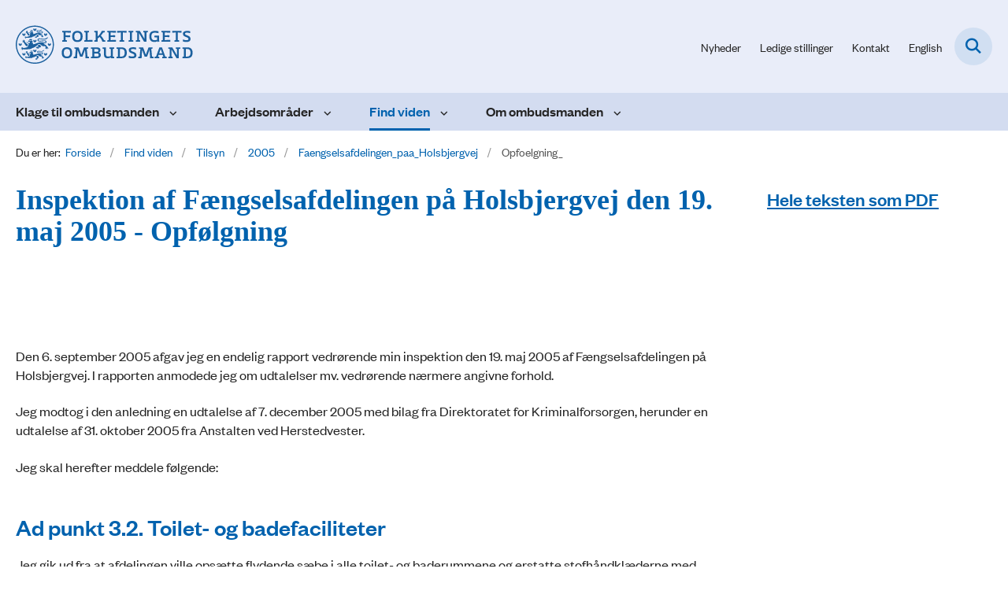

--- FILE ---
content_type: text/html; charset=utf-8
request_url: https://www.ombudsmanden.dk/find-viden/tilsyn/2005/faengselsafdelingen_paa_holsbjergvej/opfoelgning_
body_size: 10719
content:

<!DOCTYPE html>
<html lang="da">
<head id="Head1"><title>
Inspektion af Fængselsafdelingen på Holsbjergvej den 19. maj 2005 - Opfølgning | Folketingets Ombudsmand
</title><meta charset="utf-8" /><meta name="viewport" content="width=device-width, initial-scale=1.0" /><meta http-equiv="X-UA-Compatible" content="IE=edge" /><meta name="documentReference" content="15545">
<meta name="description" content="Den 6. september 2005 afgav jeg en endelig rapport vedrørende min inspektion den 19. maj 2005 af Fængselsafdelingen på Holsbjergvej. I...">
<meta property="og:title" content="Inspektion af Fængselsafdelingen på Holsbjergvej den 19. maj 2005 - Opfølgning">
<meta property="twitter:title" content="Inspektion af Fængselsafdelingen på Holsbjergvej den 19. maj 2005 - Opfølgning">
<meta property="og:description" content="Den 6. september 2005 afgav jeg en endelig rapport vedrørende min inspektion den 19. maj 2005 af Fængselsafdelingen på Holsbjergvej. I...">
<meta property="twitter:description" content="Den 6. september 2005 afgav jeg en endelig rapport vedrørende min inspektion den 19. maj 2005 af Fængselsafdelingen på Holsbjergvej. I...">
<meta property="og:image" content="https://www.ombudsmanden.dk/Media/638258879308734821/favicon.png?width=1200&height=630&format=png&mode=crop">
<meta property="og:image:width" content="1200">
<meta property="og:image:height" content="630">
<meta property="twitter:image" content="https://www.ombudsmanden.dk/Media/638258879308734821/favicon.png?width=1200&height=630&format=png&mode=crop">
<meta property="og:url" content="https://www.ombudsmanden.dk/find-viden/tilsyn/2005/faengselsafdelingen_paa_holsbjergvej/opfoelgning_">
<meta property="twitter:card" content="summary">
<link href="/Assets/GoBasic/Plugins/Release/h01.gobasic.plugins.css?t=040920251512" rel="stylesheet">
<link href="/Themes/OMB/Release/h03.theme.min.css?t=040920251512" rel="stylesheet">
<script type="text/javascript" src="/Assets/GoBasic/Plugins/Release/h01.gobasic.plugins.min.js?t=040920251512"></script>
<style type="text/css">.logo img{ max-width: 225px;}@media (max-width: 1023px){.logo img{ max-width: 185px;}}</style><link rel="shortcut icon" href="/Media/638258879308734821/favicon.png" /><link rel="icon" sizes="32x32" type="image/png" href="/Media/638258879308734821/favicon.png?width=32&amp;height=32" /><link rel="icon" sizes="16x16" type="image/png" href="/Media/638258879308734821/favicon.png?width=16&amp;height=16" /><link rel="icon" sizes="128x128" type="image/png" href="/Media/638258879308734821/favicon.png?width=128&amp;height=128" /><link rel="icon" sizes="196x196" type="image/png" href="/Media/638258879308734821/favicon.png?width=196&amp;height=196" /><link rel="apple-touch-icon" sizes="180x180" href="/Media/638258879308734821/favicon.png?width=180&amp;height=180" /><link rel="apple-touch-icon" sizes="152x152" href="/Media/638258879308734821/favicon.png?width=152&amp;height=152" /><link rel="apple-touch-icon" sizes="167x167" href="/Media/638258879308734821/favicon.png?width=167&amp;height=167" /><link rel="canonical" href="https://www.ombudsmanden.dk/find-viden/tilsyn/2005/faengselsafdelingen_paa_holsbjergvej/opfoelgning_" />
    <script >
        var application = {};
        application.script = {
            scripts: [],
            register: function (name, config, id) {
                this.scripts.push({
                    name: name,
                    scope: {
                        config: config,
                        element: $('#' + id)
                    }
                });
            }
        }
    </script>
</head>
<body id="body" class="wide-page-with-right-column">
    <form method="post" action="./opfoelgning_" id="form1">
<div class="aspNetHidden">
<input type="hidden" name="__VIEWSTATE" id="__VIEWSTATE" value="yKL7i3E4IJPmrHSwBp3Utzjdm4dz7on8NlJA8DvtjsyZGb4yT2xEMy3gCuHWyQ0qVQzp1T7EOm7jloEidN+u/g==" />
</div>

<div class="aspNetHidden">

	<input type="hidden" name="__VIEWSTATEGENERATOR" id="__VIEWSTATEGENERATOR" value="9D456832" />
</div>

        <input type="hidden" value=""
            name="devicePixelRatio" id="devicePixelRatio" />
        <script >
            $(document).ready(function () {
                $("#devicePixelRatio").val(window.devicePixelRatio);
            });
        </script>
        <div id="wrapper" class="wrapper">
	
        

        <header class="header">
            <a id="skip" href="#content-main">Spring hovednavigationen over</a>
            
            <div class="header-container">
                
                <div class="logo">
                    <div>
                        <a aria-label="Gå til forsiden af Folketingets Ombudsmand" href="/"><img src="/Media/638194082323912445/logo-slim.svg" data-decorative="true" alt="" class="svg" /></a>
                    </div>
                </div>
                
                        <div class="services">
<div class="service-menu">

                    
                        <nav id="services_ctl01_serviceMenu_ctrl" aria-label="Service Menu" class="service">
<div>
<ul>
<li class="service-link collapsed"><a href="/find-viden/nyheder" data-id="6913"><span>Nyheder</span></a><a tabindex="0" role="button" aria-label="Fold underpunkter ud" class="toggler"></a></li><li class="service-link"><a href="/om-ombudsmanden/job-hos-ombudsmanden/ledige-stillinger" data-id="18007"><span>Ledige stillinger</span></a></li><li class="service-link collapsed"><a href="/om-ombudsmanden/kontakt" data-id="7817"><span>Kontakt</span></a><a tabindex="0" role="button" aria-label="Fold underpunkter ud" class="toggler"></a></li><li class="service-link collapsed"><a href="https://www.en.ombudsmanden.dk/" data-id="7849"><span>English</span></a><a tabindex="0" role="button" aria-label="Fold underpunkter ud" class="toggler"></a></li>
</ul>
</div>
</nav>
                        <div data-collapse="true" id="services_ctl01_siteSearchInput_ctrl" class="site-search ui-front collapse collapsed">
<input type="text" placeholder="Søg" aria-label="Søg" class="search-query" />
<button type="submit" aria-label="Fold søgefelt ud" class="btn btn-default"><span aria-hidden="true">Submit</span></button>
</div>
                        <nav aria-label="Mobil Menu" class="mobile tree-nav">
<div class="nav-toggle">
<a href="#mobile-menu" aria-expanded="false" aria-label="Åben hovednavigationen" class="dropdown-toggle no-smoothscroll"><span aria-hidden="true" class="title">menu</span><span class="button"></span></a>
</div><div id="mobile-menu" class="dropdown">
<ul>
<li class="collapsed"><a href="/klage-til-ombudsmanden" data-id="7581"><span>Klage til ombudsmanden</span></a><a tabindex="0" role="button" aria-label="Fold underpunkter ud" class="toggler"></a></li><li class="collapsed"><a href="/arbejdsomraader" data-id="7818"><span>Arbejdsomr&#229;der</span></a><a tabindex="0" role="button" aria-label="Fold underpunkter ud" class="toggler"></a></li><li class="active expanded"><a href="/find-viden" data-id="7582" aria-current="true"><span>Find viden</span></a><a tabindex="0" role="button" aria-label="Fold underpunkter ud" aria-expanded="true" class="toggler"></a><ul>
<li class="collapsed"><a href="/find-viden/nyheder" data-id="6913"><span>Nyheder</span></a><a tabindex="0" role="button" aria-label="Fold underpunkter ud" class="toggler"></a></li><li class="collapsed"><a href="/find-viden/udtalelser" data-id="7827"><span>Udtalelser</span></a><a tabindex="0" role="button" aria-label="Fold underpunkter ud" class="toggler"></a></li><li class="collapsed"><a href="/find-viden/myndighedsguiden" data-id="8180"><span>Myndighedsguiden</span></a><a tabindex="0" role="button" aria-label="Fold underpunkter ud" class="toggler"></a></li><li class="active expanded"><a href="/find-viden/tilsyn" data-id="17977" aria-current="true"><span>Tilsyn</span></a><a tabindex="0" role="button" aria-label="Fold underpunkter ud" aria-expanded="true" class="toggler"></a><ul>
<li class="collapsed"><a href="/find-viden/tilsyn/2025" data-id="55265"><span>2025</span></a><a tabindex="0" role="button" aria-label="Fold underpunkter ud" class="toggler"></a></li><li class="collapsed"><a href="/find-viden/tilsyn/2024" data-id="54715"><span>2024</span></a><a tabindex="0" role="button" aria-label="Fold underpunkter ud" class="toggler"></a></li><li class="collapsed"><a href="/find-viden/tilsyn/2023" data-id="17978"><span>2023</span></a><a tabindex="0" role="button" aria-label="Fold underpunkter ud" class="toggler"></a></li><li class="collapsed"><a href="/find-viden/tilsyn/2022" data-id="17979"><span>2022</span></a><a tabindex="0" role="button" aria-label="Fold underpunkter ud" class="toggler"></a></li><li class="collapsed"><a href="/find-viden/tilsyn/2021" data-id="17980"><span>2021</span></a><a tabindex="0" role="button" aria-label="Fold underpunkter ud" class="toggler"></a></li><li class="collapsed"><a href="/find-viden/tilsyn/2020" data-id="17981"><span>2020</span></a><a tabindex="0" role="button" aria-label="Fold underpunkter ud" class="toggler"></a></li><li class="collapsed"><a href="/find-viden/tilsyn/2019" data-id="17982"><span>2019</span></a><a tabindex="0" role="button" aria-label="Fold underpunkter ud" class="toggler"></a></li><li class="collapsed"><a href="/find-viden/tilsyn/2018" data-id="17983"><span>2018</span></a><a tabindex="0" role="button" aria-label="Fold underpunkter ud" class="toggler"></a></li><li class="collapsed"><a href="/find-viden/tilsyn/2017" data-id="17984"><span>2017</span></a><a tabindex="0" role="button" aria-label="Fold underpunkter ud" class="toggler"></a></li><li class="collapsed"><a href="/find-viden/tilsyn/2016" data-id="17985"><span>2016</span></a><a tabindex="0" role="button" aria-label="Fold underpunkter ud" class="toggler"></a></li><li class="collapsed"><a href="/find-viden/tilsyn/2015" data-id="17986"><span>2015</span></a><a tabindex="0" role="button" aria-label="Fold underpunkter ud" class="toggler"></a></li><li class="collapsed"><a href="/find-viden/tilsyn/2014" data-id="17987"><span>2014</span></a><a tabindex="0" role="button" aria-label="Fold underpunkter ud" class="toggler"></a></li><li class="collapsed"><a href="/find-viden/tilsyn/2013" data-id="17988"><span>2013</span></a><a tabindex="0" role="button" aria-label="Fold underpunkter ud" class="toggler"></a></li><li class="collapsed"><a href="/find-viden/tilsyn/2012" data-id="17989"><span>2012</span></a><a tabindex="0" role="button" aria-label="Fold underpunkter ud" class="toggler"></a></li><li class="collapsed"><a href="/find-viden/tilsyn/2011" data-id="17990"><span>2011</span></a><a tabindex="0" role="button" aria-label="Fold underpunkter ud" class="toggler"></a></li><li class="collapsed"><a href="/find-viden/tilsyn/2010" data-id="17991"><span>2010</span></a><a tabindex="0" role="button" aria-label="Fold underpunkter ud" class="toggler"></a></li><li class="collapsed"><a href="/find-viden/tilsyn/2009" data-id="17992"><span>2009</span></a><a tabindex="0" role="button" aria-label="Fold underpunkter ud" class="toggler"></a></li><li class="collapsed"><a href="/find-viden/tilsyn/2008" data-id="17993"><span>2008</span></a><a tabindex="0" role="button" aria-label="Fold underpunkter ud" class="toggler"></a></li><li class="collapsed"><a href="/find-viden/tilsyn/2007" data-id="17994"><span>2007</span></a><a tabindex="0" role="button" aria-label="Fold underpunkter ud" class="toggler"></a></li><li class="collapsed"><a href="/find-viden/tilsyn/2006" data-id="17995"><span>2006</span></a><a tabindex="0" role="button" aria-label="Fold underpunkter ud" class="toggler"></a></li><li class="active expanded"><a href="/find-viden/tilsyn/2005" data-id="17996" aria-current="true"><span>2005</span></a><a tabindex="0" role="button" aria-label="Fold underpunkter ud" aria-expanded="true" class="toggler"></a><ul>
<li class="collapsed"><a href="/find-viden/tilsyn/2005/anstalten_ved_herstedvester" data-id="14433"><span>Anstalten_ved_Herstedvester</span></a><a tabindex="0" role="button" aria-label="Fold underpunkter ud" class="toggler"></a></li><li class="collapsed"><a href="/find-viden/tilsyn/2005/arrestafdelingen_i_nyborg" data-id="14446"><span>Arrestafdelingen_i_Nyborg</span></a><a tabindex="0" role="button" aria-label="Fold underpunkter ud" class="toggler"></a></li><li class="collapsed"><a href="/find-viden/tilsyn/2005/bakkegaarden" data-id="14492"><span>Bakkegaarden</span></a><a tabindex="0" role="button" aria-label="Fold underpunkter ud" class="toggler"></a></li><li class="collapsed"><a href="/find-viden/tilsyn/2005/boerne-_og_ungdomspsykiatrisk_hospital_i_aarhus" data-id="14503"><span>Boerne-_og_Ungdomspsykiatrisk_Hospital_i_AArhus</span></a><a tabindex="0" role="button" aria-label="Fold underpunkter ud" class="toggler"></a></li><li class="collapsed"><a href="/find-viden/tilsyn/2005/bosted-frb" data-id="14509"><span>bosted-frb</span></a><a tabindex="0" role="button" aria-label="Fold underpunkter ud" class="toggler"></a></li><li class="collapsed"><a href="/find-viden/tilsyn/2005/detention-station-amager" data-id="14531"><span>detention-station-amager</span></a><a tabindex="0" role="button" aria-label="Fold underpunkter ud" class="toggler"></a></li><li class="collapsed"><a href="/find-viden/tilsyn/2005/odense" data-id="14580"><span>Odense</span></a><a tabindex="0" role="button" aria-label="Fold underpunkter ud" class="toggler"></a></li><li class="collapsed"><a href="/find-viden/tilsyn/2005/pensionen-kastanienborg" data-id="14592"><span>Pensionen-kastanienborg</span></a><a tabindex="0" role="button" aria-label="Fold underpunkter ud" class="toggler"></a></li><li class="collapsed"><a href="/find-viden/tilsyn/2005/psykiatrisk_hospital_i_aarhus" data-id="14623"><span>Psykiatrisk_Hospital_i_AArhus</span></a><a tabindex="0" role="button" aria-label="Fold underpunkter ud" class="toggler"></a></li><li class="collapsed"><a href="/find-viden/tilsyn/2005/raadhuset_i_esbjerg" data-id="14631"><span>Raadhuset_i_Esbjerg</span></a><a tabindex="0" role="button" aria-label="Fold underpunkter ud" class="toggler"></a></li><li class="collapsed"><a href="/find-viden/tilsyn/2005/roskilde_amtssygehus_fjorden" data-id="14649"><span>Roskilde_Amtssygehus_Fjorden</span></a><a tabindex="0" role="button" aria-label="Fold underpunkter ud" class="toggler"></a></li><li class="collapsed"><a href="/find-viden/tilsyn/2005/detentionen_i_nyborg" data-id="14672"><span>Detentionen_i_Nyborg</span></a><a tabindex="0" role="button" aria-label="Fold underpunkter ud" class="toggler"></a></li><li class="collapsed"><a href="/find-viden/tilsyn/2005/detentionen_i_odense" data-id="14674"><span>Detentionen_i_Odense</span></a><a tabindex="0" role="button" aria-label="Fold underpunkter ud" class="toggler"></a></li><li class="collapsed"><a href="/find-viden/tilsyn/2005/detentionen_i_skanderborg" data-id="14679"><span>Detentionen_i_Skanderborg</span></a><a tabindex="0" role="button" aria-label="Fold underpunkter ud" class="toggler"></a></li><li class="collapsed"><a href="/find-viden/tilsyn/2005/detentionen_i_taarnby" data-id="14683"><span>Detentionen_i_Taarnby</span></a><a tabindex="0" role="button" aria-label="Fold underpunkter ud" class="toggler"></a></li><li class="collapsed"><a href="/find-viden/tilsyn/2005/detentionen_i_varde" data-id="14684"><span>Detentionen_i_Varde</span></a><a tabindex="0" role="button" aria-label="Fold underpunkter ud" class="toggler"></a></li><li class="collapsed"><a href="/find-viden/tilsyn/2005/detentionen_paa_samsoe" data-id="14688"><span>Detentionen_paa_Samsoe</span></a><a tabindex="0" role="button" aria-label="Fold underpunkter ud" class="toggler"></a></li><li class="active expanded"><a href="/find-viden/tilsyn/2005/faengselsafdelingen_paa_holsbjergvej" data-id="14789" aria-current="true"><span>Faengselsafdelingen_paa_Holsbjergvej</span></a><a tabindex="0" role="button" aria-label="Fold underpunkter ud" aria-expanded="true" class="toggler"></a><ul>
<li class="active"><a href="/find-viden/tilsyn/2005/faengselsafdelingen_paa_holsbjergvej/opfoelgning_" data-id="15545" aria-current="true"><span>Opfoelgning_</span></a></li><li><a href="/find-viden/tilsyn/2005/faengselsafdelingen_paa_holsbjergvej/opfoelgning_nr" data-id="15546"><span>Opfoelgning_nr</span></a></li>
</ul></li><li class="collapsed"><a href="/find-viden/tilsyn/2005/fiskeri-_og_soefartsmuseet_i_esbjerg" data-id="14792"><span>Fiskeri-_og_Soefartsmuseet_i_Esbjerg</span></a><a tabindex="0" role="button" aria-label="Fold underpunkter ud" class="toggler"></a></li><li><a href="/find-viden/tilsyn/2005/venterum_i_skanderborg" data-id="14854"><span>Venterum_i_Skanderborg</span></a></li><li class="collapsed"><a href="/find-viden/tilsyn/2005/solstriben" data-id="14886"><span>Solstriben</span></a><a tabindex="0" role="button" aria-label="Fold underpunkter ud" class="toggler"></a></li><li class="collapsed"><a href="/find-viden/tilsyn/2005/udlaendingeservice" data-id="15018"><span>Udlaendingeservice</span></a><a tabindex="0" role="button" aria-label="Fold underpunkter ud" class="toggler"></a></li><li class="collapsed"><a href="/find-viden/tilsyn/2005/venterum_hos_politiet_i_taarnby" data-id="15037"><span>venterum_hos_politiet_i_Taarnby</span></a><a tabindex="0" role="button" aria-label="Fold underpunkter ud" class="toggler"></a></li><li><a href="/find-viden/tilsyn/2005/venterum_i_billund_lufthavn" data-id="15038"><span>venterum_i_Billund_Lufthavn</span></a></li><li class="collapsed"><a href="/find-viden/tilsyn/2005/venterum_i_gladsaxe" data-id="15040"><span>Venterum_i_Gladsaxe</span></a><a tabindex="0" role="button" aria-label="Fold underpunkter ud" class="toggler"></a></li><li class="collapsed"><a href="/find-viden/tilsyn/2005/venterum_i_grindsted" data-id="15043"><span>Venterum_i_Grindsted</span></a><a tabindex="0" role="button" aria-label="Fold underpunkter ud" class="toggler"></a></li><li><a href="/find-viden/tilsyn/2005/venterum_i_nyborg" data-id="15049"><span>Venterum_i_Nyborg</span></a></li><li class="collapsed"><a href="/find-viden/tilsyn/2005/venterum_i_odense" data-id="15050"><span>Venterum_i_Odense</span></a><a tabindex="0" role="button" aria-label="Fold underpunkter ud" class="toggler"></a></li><li><a href="/find-viden/tilsyn/2005/venterum_i_varde" data-id="15054"><span>venterum_i_Varde</span></a></li><li><a href="/find-viden/tilsyn/2005/venterum_paa_station_amager" data-id="15059"><span>Venterum_paa_Station_Amager</span></a></li><li><a href="/find-viden/tilsyn/2005/venterum_paa_station_lufthavnen" data-id="15060"><span>Venterum_paa_Station_Lufthavnen</span></a></li>
</ul></li><li class="collapsed"><a href="/find-viden/tilsyn/2004" data-id="17997"><span>2004</span></a><a tabindex="0" role="button" aria-label="Fold underpunkter ud" class="toggler"></a></li><li class="collapsed"><a href="/find-viden/tilsyn/2003" data-id="17998"><span>2003</span></a><a tabindex="0" role="button" aria-label="Fold underpunkter ud" class="toggler"></a></li><li class="collapsed"><a href="/find-viden/tilsyn/2002" data-id="17999"><span>2002</span></a><a tabindex="0" role="button" aria-label="Fold underpunkter ud" class="toggler"></a></li><li class="collapsed"><a href="/find-viden/tilsyn/2001" data-id="18000"><span>2001</span></a><a tabindex="0" role="button" aria-label="Fold underpunkter ud" class="toggler"></a></li><li class="collapsed"><a href="/find-viden/tilsyn/2000" data-id="18001"><span>2000</span></a><a tabindex="0" role="button" aria-label="Fold underpunkter ud" class="toggler"></a></li><li class="collapsed"><a href="/find-viden/tilsyn/1999" data-id="18002"><span>1999</span></a><a tabindex="0" role="button" aria-label="Fold underpunkter ud" class="toggler"></a></li><li class="collapsed"><a href="/find-viden/tilsyn/1998" data-id="18003"><span>1998</span></a><a tabindex="0" role="button" aria-label="Fold underpunkter ud" class="toggler"></a></li><li class="collapsed"><a href="/find-viden/tilsyn/1997" data-id="18004"><span>1997</span></a><a tabindex="0" role="button" aria-label="Fold underpunkter ud" class="toggler"></a></li>
</ul></li><li class="collapsed"><a href="/find-viden/egen-drift" data-id="7831"><span>Egen drift</span></a><a tabindex="0" role="button" aria-label="Fold underpunkter ud" class="toggler"></a></li><li class="collapsed"><a href="/find-viden/beretninger-og-andre-publikationer" data-id="12696"><span>Beretninger og andre publikationer</span></a><a tabindex="0" role="button" aria-label="Fold underpunkter ud" class="toggler"></a></li><li class="collapsed"><a href="/find-viden/abonner-paa-nyheder" data-id="8249"><span>Abonn&#233;r p&#229; nyheder</span></a><a tabindex="0" role="button" aria-label="Fold underpunkter ud" class="toggler"></a></li><li><a href="/find-viden/alle-offentliggjorte-fob-sager-fra-1955-" data-id="55273"><span>Alle offentliggjorte FOB-sager fra 1955 - </span></a></li>
</ul></li><li class="collapsed"><a href="/om-ombudsmanden" data-id="7583"><span>Om ombudsmanden</span></a><a tabindex="0" role="button" aria-label="Fold underpunkter ud" class="toggler"></a></li>
</ul>
</div>
</nav>
                    </div></div>
                
                
    <nav aria-label="Undermenu" class="sub">
<div id="cphHeader_subMenu_ctrl">
<div class="nav-toggle">
<a href="#sub-menu" aria-expanded="false" aria-label="Åben hovednavigationen" class="dropdown-toggle no-smoothscroll"><span class="title">Undersider</span><span class="button"></span></a>
</div><ul id="sub-menu">
<li><a href="/find-viden/tilsyn/2005/anstalten_ved_herstedvester" class="direct-child">Anstalten_ved_Herstedvester</a></li><li><a href="/find-viden/tilsyn/2005/arrestafdelingen_i_nyborg" class="direct-child">Arrestafdelingen_i_Nyborg</a></li><li><a href="/find-viden/tilsyn/2005/bakkegaarden" class="direct-child">Bakkegaarden</a></li><li><a href="/find-viden/tilsyn/2005/boerne-_og_ungdomspsykiatrisk_hospital_i_aarhus" class="direct-child">Boerne-_og_Ungdomspsykiatrisk_Hospital_i_AArhus</a></li><li><a href="/find-viden/tilsyn/2005/bosted-frb" class="direct-child">bosted-frb</a></li><li><a href="/find-viden/tilsyn/2005/detention-station-amager" class="direct-child">detention-station-amager</a></li><li><a href="/find-viden/tilsyn/2005/odense" class="direct-child">Odense</a></li><li><a href="/find-viden/tilsyn/2005/pensionen-kastanienborg" class="direct-child">Pensionen-kastanienborg</a></li><li><a href="/find-viden/tilsyn/2005/psykiatrisk_hospital_i_aarhus" class="direct-child">Psykiatrisk_Hospital_i_AArhus</a></li><li><a href="/find-viden/tilsyn/2005/raadhuset_i_esbjerg" class="direct-child">Raadhuset_i_Esbjerg</a></li><li><a href="/find-viden/tilsyn/2005/roskilde_amtssygehus_fjorden" class="direct-child">Roskilde_Amtssygehus_Fjorden</a></li><li><a href="/find-viden/tilsyn/2005/detentionen_i_nyborg" class="direct-child">Detentionen_i_Nyborg</a></li><li><a href="/find-viden/tilsyn/2005/detentionen_i_odense" class="direct-child">Detentionen_i_Odense</a></li><li><a href="/find-viden/tilsyn/2005/detentionen_i_skanderborg" class="direct-child">Detentionen_i_Skanderborg</a></li><li><a href="/find-viden/tilsyn/2005/detentionen_i_taarnby" class="direct-child">Detentionen_i_Taarnby</a></li><li><a href="/find-viden/tilsyn/2005/detentionen_i_varde" class="direct-child">Detentionen_i_Varde</a></li><li><a href="/find-viden/tilsyn/2005/detentionen_paa_samsoe" class="direct-child">Detentionen_paa_Samsoe</a></li><li class="active"><a href="/find-viden/tilsyn/2005/faengselsafdelingen_paa_holsbjergvej" class="direct-child">Faengselsafdelingen_paa_Holsbjergvej</a></li><li><a href="/find-viden/tilsyn/2005/fiskeri-_og_soefartsmuseet_i_esbjerg" class="direct-child">Fiskeri-_og_Soefartsmuseet_i_Esbjerg</a></li><li><a href="/find-viden/tilsyn/2005/venterum_i_skanderborg" class="direct-child">Venterum_i_Skanderborg</a></li><li><a href="/find-viden/tilsyn/2005/solstriben" class="direct-child">Solstriben</a></li><li><a href="/find-viden/tilsyn/2005/udlaendingeservice" class="direct-child">Udlaendingeservice</a></li><li><a href="/find-viden/tilsyn/2005/venterum_hos_politiet_i_taarnby" class="direct-child">venterum_hos_politiet_i_Taarnby</a></li><li><a href="/find-viden/tilsyn/2005/venterum_i_billund_lufthavn" class="direct-child">venterum_i_Billund_Lufthavn</a></li><li><a href="/find-viden/tilsyn/2005/venterum_i_gladsaxe" class="direct-child">Venterum_i_Gladsaxe</a></li><li><a href="/find-viden/tilsyn/2005/venterum_i_grindsted" class="direct-child">Venterum_i_Grindsted</a></li><li><a href="/find-viden/tilsyn/2005/venterum_i_nyborg" class="direct-child">Venterum_i_Nyborg</a></li><li><a href="/find-viden/tilsyn/2005/venterum_i_odense" class="direct-child">Venterum_i_Odense</a></li><li><a href="/find-viden/tilsyn/2005/venterum_i_varde" class="direct-child">venterum_i_Varde</a></li><li><a href="/find-viden/tilsyn/2005/venterum_paa_station_amager" class="direct-child">Venterum_paa_Station_Amager</a></li><li><a href="/find-viden/tilsyn/2005/venterum_paa_station_lufthavnen" class="direct-child">Venterum_paa_Station_Lufthavnen</a></li>
</ul>
</div>
</nav>

            </div>
            <nav aria-label="Hovedmenu" class="main">
	<div class="bg">
		<div class="cnt">
			<ul id="main-menu" class="dropdown">
				<li class="dropdown"><a href="/klage-til-ombudsmanden">Klage til ombudsmanden</a><a href="#mainNavigation_ctrl_menuItem01" aria-expanded="false" aria-label="Klage til ombudsmanden - flere links" class="dropdown-toggle no-smoothscroll"></a><ul id="mainNavigation_ctrl_menuItem01" hidden>
					<li><a href="/klage-til-ombudsmanden/klageskema">Klageskema</a></li><li><a href="/klage-til-ombudsmanden/det-kan-man-klage-over">Det kan man klage over</a></li><li><a href="/klage-til-ombudsmanden/send-en-klage">Send en klage</a></li><li><a href="/klage-til-ombudsmanden/behandling-af-klagen">Behandling af klagen</a></li><li><a href="/klage-til-ombudsmanden/behandling-af-oplysningerne-i-klagen">Behandling af oplysningerne i klagen</a></li><li><a href="/klage-til-ombudsmanden/klagens-form">Klagens form</a></li><li><a href="/klage-til-ombudsmanden/klage-for-en-anden">Klage for en anden</a></li><li><a href="/klage-til-ombudsmanden/samtale-med-en-medarbejder-hos-ombudsmanden">Samtale med en medarbejder hos ombudsmanden</a></li>
				</ul></li><li class="dropdown"><a href="/arbejdsomraader">Arbejdsområder</a><a href="#mainNavigation_ctrl_menuItem02" aria-expanded="false" aria-label="Arbejdsområder - flere links" class="dropdown-toggle no-smoothscroll"></a><ul id="mainNavigation_ctrl_menuItem02" hidden>
					<li><a href="/arbejdsomraader/klagesager">Klagesager</a></li><li><a href="/arbejdsomraader/egen-drift-undersoegelser">Egen drift-unders&#248;gelser</a></li><li><a href="/arbejdsomraader/tilsyn">Tilsyn</a></li><li><a href="/arbejdsomraader/skatteomraadet">Skatteomr&#229;det</a></li><li><a href="/arbejdsomraader/boernekontoret">B&#248;rnekontoret</a></li><li><a href="/arbejdsomraader/international-relations">International relations</a></li>
				</ul></li><li class="dropdown active"><a href="/find-viden" aria-current="true">Find viden</a><a href="#mainNavigation_ctrl_menuItem03" aria-expanded="false" aria-label="Find viden - flere links" class="dropdown-toggle no-smoothscroll"></a><ul id="mainNavigation_ctrl_menuItem03" hidden>
					<li><a href="/find-viden/nyheder">Nyheder</a></li><li><a href="/find-viden/udtalelser">Udtalelser</a></li><li><a href="/find-viden/myndighedsguiden">Myndighedsguiden</a></li><li><a href="/find-viden/tilsyn">Tilsyn</a></li><li><a href="/find-viden/egen-drift">Egen drift</a></li><li><a href="/find-viden/beretninger-og-andre-publikationer">Beretninger og andre publikationer</a></li><li><a href="/find-viden/abonner-paa-nyheder">Abonn&#233;r p&#229; nyheder</a></li><li><a href="/find-viden/alle-offentliggjorte-fob-sager-fra-1955-">Alle offentliggjorte FOB-sager fra 1955 - </a></li>
				</ul></li><li class="dropdown"><a href="/om-ombudsmanden">Om ombudsmanden</a><a href="#mainNavigation_ctrl_menuItem04" aria-expanded="false" aria-label="Om ombudsmanden - flere links" class="dropdown-toggle no-smoothscroll"></a><ul id="mainNavigation_ctrl_menuItem04" hidden>
					<li><a href="/om-ombudsmanden/organisation">Organisation</a></li><li><a href="/om-ombudsmanden/ombudsmand-christian-britten-lundblad">Ombudsmand Christian Britten Lundblad</a></li><li><a href="/om-ombudsmanden/tal-og-statistik">Tal og statistik</a></li><li><a href="/om-ombudsmanden/job-hos-ombudsmanden">Job hos ombudsmanden</a></li><li><a href="/om-ombudsmanden/presse">Presse</a></li><li><a href="/om-ombudsmanden/lovgrundlag">Lovgrundlag</a></li><li><a href="/om-ombudsmanden/kontakt">Kontakt</a></li>
				</ul></li>
			</ul>
		</div>
	</div>
</nav>
        </header>
        <div role="main">
            
            
    
    
<div class="tool-section">
    <div>
        <nav id="ContentPlaceHolderDefault_toolSection_breadcrumb_ctrl" aria-label="Brødkrumme" class="breadcrumb">
<div>
<span class="breadcrumb-label">Du er her:</span>
<ul itemscope="" itemtype="https://schema.org/BreadcrumbList">
<li itemscope="" itemtype="https://schema.org/ListItem" itemprop="itemListElement"><a itemscope="" itemid="https://www.ombudsmanden.dk/" itemtype="https://schema.org/Thing" itemprop="item" href="https://www.ombudsmanden.dk/"><span itemprop="name">Forside</span></a><meta itemprop="position" content="2" /></li>
<li itemscope="" itemtype="https://schema.org/ListItem" itemprop="itemListElement"><a itemscope="" itemid="https://www.ombudsmanden.dk/find-viden" itemtype="https://schema.org/Thing" itemprop="item" href="https://www.ombudsmanden.dk/find-viden"><span itemprop="name">Find viden</span></a><meta itemprop="position" content="3" /></li>
<li itemscope="" itemtype="https://schema.org/ListItem" itemprop="itemListElement"><a itemscope="" itemid="https://www.ombudsmanden.dk/find-viden/tilsyn" itemtype="https://schema.org/Thing" itemprop="item" href="https://www.ombudsmanden.dk/find-viden/tilsyn"><span itemprop="name">Tilsyn</span></a><meta itemprop="position" content="4" /></li>
<li itemscope="" itemtype="https://schema.org/ListItem" itemprop="itemListElement"><a itemscope="" itemid="https://www.ombudsmanden.dk/find-viden/tilsyn/2005" itemtype="https://schema.org/Thing" itemprop="item" href="https://www.ombudsmanden.dk/find-viden/tilsyn/2005"><span itemprop="name">2005</span></a><meta itemprop="position" content="5" /></li>
<li itemscope="" itemtype="https://schema.org/ListItem" itemprop="itemListElement"><a itemscope="" itemid="https://www.ombudsmanden.dk/find-viden/tilsyn/2005/faengselsafdelingen_paa_holsbjergvej" itemtype="https://schema.org/Thing" itemprop="item" href="https://www.ombudsmanden.dk/find-viden/tilsyn/2005/faengselsafdelingen_paa_holsbjergvej"><span itemprop="name">Faengselsafdelingen_paa_Holsbjergvej</span></a><meta itemprop="position" content="6" /></li>
<li itemscope="" itemtype="https://schema.org/ListItem" itemprop="itemListElement" class="active"><span itemprop="name">Opfoelgning_</span><meta itemprop="position" content="7" /></li>
</ul>
</div>
</nav>
        
    </div>
</div>

    <div name="content" id="content-main"></div>
    <div id="ContentPlaceHolderDefault_sectionB" class="sectionB">
        <div class="container">
            <div class="row">
                <div class="span-9 plh-main">
                    
                    <div class="web-page">
<h1 class="heading">
Inspektion af F&#230;ngselsafdelingen p&#229; Holsbjergvej den 19. maj 2005 - Opf&#248;lgning
</h1><div class="text">
<div class="rich-text">
<div>
<p>&nbsp;</p>
<p>&nbsp;</p>
<p class="Afsnit">Den 6. september 2005 afgav jeg en endelig rapport vedr&oslash;rende min inspektion den 19. maj 2005 af F&aelig;ngselsafdelingen p&aring; Holsbjergvej. I rapporten anmodede jeg om udtalelser mv. vedr&oslash;rende n&aelig;rmere angivne forhold.</p>
<p class="Afsnit">Jeg modtog i den anledning en udtalelse af 7. december 2005 med bilag fra Direktoratet for Kriminalforsorgen, herunder en udtalelse af 31. oktober 2005 fra Anstalten ved Herstedvester.</p>
<p class="Afsnit">Jeg skal herefter meddele f&oslash;lgende:</p>
<h2>Ad punkt 3.2. Toilet- og badefaciliteter</h2>
<p class="Afsnit">Jeg gik ud fra at afdelingen ville ops&aelig;tte flydende s&aelig;be i alle toilet- og baderummene og erstatte stofh&aring;ndkl&aelig;derne med engangsh&aring;ndkl&aelig;der. Jeg bad om underretning n&aring;r dette var sket.</p>
<p class="Afsnit">Anstalten ved Herstedvester har oplyst at der nu er opsat automater med flydende h&aring;nds&aelig;be og engangsh&aring;ndkl&aelig;der. Direktoratet har henholdt sig hertil.</p>
<p class="Afsnit"><i>Jeg har noteret mig det oplyste.</i></p>
<h2><br />Ad punkt 4.2. &nbsp; Undervisning</h2>
<p class="Afsnit">Jeg anmodede om oplysning om undervisningstilbuddene i afdelingen og hvordan de indsatte orienteres herom, herunder hvorvidt afdelingen har informationsmateriale til de indsatte om afdelingens generelle tilbud om undervisning mv. Jeg bad ogs&aring; f&aelig;ngselsafdelingen oplyse n&aelig;rmere om motivering af indsatte med ringe skolekundskaber, til at deltage i undervisning.</p>
<p class="Afsnit">Anstalten har oplyst at skolen ved etableringen af F&aelig;ngselsafdelingen p&aring; Holsbjergvej rejste sp&oslash;rgsm&aring;let om tildeling af ressourcer til undervisning i f&aelig;ngselsafdelingen idet skolens aktiviteter kun d&aelig;kker de basale undervis-ningsbehov i anstalten. Der blev imidlertid ikke (p&aring; dette tidspunkt) tildelt skolen yderligere ressourcer til undervisning i f&aelig;ngselsafdelingen. Efter et par &aring;r fandt skolen det uholdbart at der ikke var et tilbud til de svagest stillede indsatte i f&aelig;ngselsafdelingen, og har derfor afsat to lektioner ugentligt til form&aring;let (specialundervisning i dansk).</p>
<p class="Afsnit">Anstalten har videre oplyst at de indsatte informeres om undervisning af afdelingens personale. L&aelig;reren foretager et ops&oslash;gende arbejde hvis der er f&aring; deltagere til undervisning. Der er ikke i &oslash;jeblikket udarbejdet et egentligt informationsmateriale til F&aelig;ngselsafdelingen p&aring; Holsbjergvej om under-visning, men det er planen at udarbejde s&aring;dant materiale i det nye skole&aring;r.</p>
<p class="Afsnit">Anstalten har endvidere oplyst at alle personalegrupper i afdelingen er med til at motivere de indsatte til undervisning. Anstalten og f&aelig;ngselsafdelingen har tradition for et godt tv&aelig;rg&aring;ende samarbejde med hensyn til p&aring;virkning af de indsatte til undervisning.</p>
<p class="Afsnit">Direktoratet har henholdt sig til det oplyste.</p>
<p class="Afsnit"><i>Jeg har noteret mig det oplyste.</i></p>
<p class="Afsnit"><br />Jeg anmodede desuden om oplysning om hvor mange af de tildelte timer der udnyttes.&nbsp;</p>
<p class="Afsnit">Anstalten har oplyst at alle de tildelte undervisningstimer udnyttes, og at der deltager 1-5 indsatte i undervisningen. Deltagerantallet er dog meget svingende &ndash; prim&aelig;rt fordi f&aelig;ngselsafdelingen har et stort flow af indsatte.</p>
<p class="Afsnit">Direktoratet har henholdt sig til det oplyste.</p>
<p class="Afsnit"><i>Jeg har noteret mig det oplyste.</i></p>
<p class="Afsnit"><br />Jeg anmodede afdelingen om at indf&oslash;je oplysning om undervisning i hus-ordenen og sende mig en kopi af husordenen n&aring;r den var revideret.</p>
<p class="Afsnit">Anstalten har oplyst at oplysning om undervisning er indf&oslash;jet i husordenen og har vedlagt kopi af den reviderede husorden (af 31. oktober 2005).</p>
<p class="Afsnit">Direktoratet har henholdt sig hertil.</p>
<p class="Afsnit"><i>Jeg har noteret mig det oplyste.</i></p>
<p class="Afsnit">&nbsp;</p>
<p class="Afsnit"><br />Det blev under inspektionen oplyst at afdelingen havde s&oslash;gt om en pc uden internetadgang til opstilling p&aring; selve afdelingen, men havde f&aring;et afslag herp&aring;. Jeg anmodede direktoratet om at oplyse baggrunden herfor.</p>
<p class="Afsnit">Direktoratet har oplyst at direktoratet ikke tidligere har meddelt afslag, idet opstilling af stand-alone-computere i &aring;bne f&aelig;ngselsafdelinger afg&oslash;res af institutionerne selv. Direktoratet har derfor kontaktet Anstalten ved Hersted-vester (der har meddelt afslag herp&aring;) og har bedt anstalten om at revurdere muligheden for at opstille en pc uden internetadgang i afdelingen til brug for de indsatte til brevskrivning.</p>
<p class="Afsnit">Direktoratet har bedt om en tilbagemelding om hvad der bliver besluttet og vil underrette mig herom.</p>
<p class="Afsnit"><i>Jeg har noteret mig det oplyste og afventer denne underretning.</i></p>
<h2><br />Ad punkt 4.3. &nbsp; Fritid&nbsp;</h2>
<p class="Afsnit">Jeg gik ud fra at der findes forskellige spil som de indsatte kan l&aring;ne, men anmodede om n&aelig;rmere oplysning herom.</p>
<p class="Afsnit">Anstalten har oplyst at der p&aring; kontoret findes ca. 15 spil til udl&aring;n til de indsatte. Information herom findes nu i f&aelig;ngselsafdelingens husorden under rubrikken "Fritid". Direktoratet har henholdt sig hertil.</p>
<p class="Afsnit"><i>Jeg har noteret mig det oplyste.</i></p>
<p class="Afsnit"><br />Jeg anmodede afdelingen om at overveje forskellige muligheder for fysisk aktivitet mv. i haven og meddele mig resultatet heraf.</p>
<p class="Afsnit">Anstalten har oplyst at der i f&aelig;ngselsafdelingens have spilles badminton, kroket samt diverse boldspil. Anstalten har desuden oplyst at en del af de indsatte f&oslash;ler det som en belastning at der af og til er tilskuere fra de tilst&oslash;dende fortovsarealer hvorfra tilr&aring;b kan komme.</p>
<p class="Afsnit">Endelig har anstalten oplyst at hvis der er interesse fra de indsattes side, kan der arrangeres f&aelig;lles madlavning, og der er mulighed for at arbejde i f&aelig;ngselsafdelingens urtehave.</p>
<p class="Afsnit">Direktoratet har henholdt sig hertil.</p>
<p class="Afsnit"><i>Det er naturligvis uheldigt hvis der er indsatte som ikke &oslash;nsker at benytte haven fordi der p&aring; fortovsarealet kan v&aelig;re tilskuere som eventuelt kommer med tilr&aring;b. Dette er muligt fordi haven er omkranset af et lavt hegn og h&aelig;k/beplantning som imidlertid samtidig f&aring;r arealet til at fremst&aring; som en almindelig have og uden f&aelig;ngselspr&aelig;g. Jeg anmoder om oplysning om hvorvidt det har v&aelig;ret overvejet/unders&oslash;gt om der kan g&oslash;res noget for sikre at de indsatte ikke afholder sig fra at benytte haven af ovenn&aelig;vnte grunde.&nbsp; </i></p>
<p class="Afsnit"><br />Jeg anmodede afdelingen om at oplyse hvad afdelingen g&oslash;r/kan g&oslash;re for at motivere de indsatte til at deltage i forskellige aktiviteter, herunder i weekenden.</p>
<p class="Afsnit">Anstalten har oplyst at personalet arrangerer "kulturudgang" ca. en gang om m&aring;neden fx til en udstilling, biograf, en tur til Knuthenborg eller lignende. Personalet deltager i disse aktiviteter for de indsatte med henblik p&aring; at motivere dem til at deltage. Personalet s&oslash;rger derudover for at der bliver indk&oslash;bt bolde, ketsjere og net i det omfang det er &oslash;konomisk muligt. S&aring;fremt der er personale der dyrker en form for motion, fx l&oslash;b, arrangeres der en s&aring;dan aktivitet. F&aelig;ngselsafdelingen koncentrerer den motiverende indsats mod den gruppe af de indsatte der skal opholde sig p&aring; afdelingen i l&aelig;ngere tid.</p>
<p class="Afsnit">Direktoratet har henholdt sig hertil.</p>
<p class="Afsnit"><i>Jeg har noteret mig det oplyste.</i></p>
<h2><br />Ad punkt 5. Behandling</h2>
<p class="Afsnit">Jeg anmodede om n&aelig;rmere oplysninger om behandlingen af de indsatte i afdelingen som ikke har beg&aring;et sexkriminalitet.</p>
<p class="Afsnit">Anstalten har oplyst at fem ud af afdelingens i alt 15 pladser er forbeholdt indsatte der ikke er d&oslash;mt for sexkriminalitet. For disse indsattes vedkommende vil der meget ofte blive etableret individuelle samtaleforl&oslash;b. Forl&oslash;bene er overvejende af st&oslash;ttende karakter og afholdes ved psykologer der er tilknyttet afdelingen. Forl&oslash;bene kan str&aelig;kke sig fra indsattes modtagelse i afdelingen og frem til l&oslash;sladelsen. Alternativt er der mulighed for samtaler efter behov med psykolog/psykiater. Sammenfattende er de indsatte p&aring; de n&aelig;vnte fem pladser s&aring;ledes d&aelig;kket ind enten med l&aelig;ngerevarende samtaleforl&oslash;b eller med adgang til samtaler efter behov.</p>
<p class="Afsnit">Direktoratet har henholdt sig hertil.</p>
<p class="Afsnit"><i>Jeg har noteret mig det oplyste.</i></p>
<p class="Afsnit">&nbsp;</p>
<h2><br />Ad punkt 6. &nbsp; L&aelig;gebetjening mv.</h2>
<p class="Afsnit">Jeg anmodede om oplysning om hvorvidt l&aelig;gejournaler opbevares i afdelingen eller i anstalten, og hvem der har adgang hertil.</p>
<p class="Afsnit">Anstalten har oplyst at der siden 2001 har v&aelig;ret en elektronisk patientjournal, og at afdelingens sygeplejefaglige personale har adgang til denne journal (med adgangskode tildelt enkelte afsnit efter individuel vurdering). Papirjournaler, indeholdende blandt andet l&aelig;gelige oplysninger tilsendt fra hospitaler, opbevares i afl&aring;ste journalskabe i anstalten.</p>
<p class="Afsnit">Direktoratet har henholdt sig hertil.</p>
<p class="Afsnit"><i>Jeg har noteret mig det oplyste.</i> &nbsp;</p>
<h2><br />Ad punkt 7.2. Talsmandsordning</h2>
<p class="Afsnit">Jeg henstillede til afdelingen at udarbejde regler om talsmandsordningen, jf. talsmandsbekendtg&oslash;relsens &sect; 8, og jeg bad om underretning om de regler der fasts&aelig;ttes.</p>
<p class="Afsnit">Anstalten har oplyst at der nu er fastsat regler for talsmandsordningen for F&aelig;ngselsafdelingen p&aring; Holsbjergvej, og at husordenen indeholder en henvisning til disse regler. Anstalten har vedlagt kopi af reglerne.</p>
<p class="Afsnit">Direktoratet har anf&oslash;rt f&oslash;lgende:</p>
<p class="Afsnit-citat">"...<br />Det fremg&aring;r af pkt. 3 i reglerne, at talsmanden har adgang til at dr&oslash;fte forhold af generel betydning for de indsatte med afdelingens ledelse efter behov.</p>
<p class="Afsnit-citat">Det fremg&aring;r af talsmandsbekendtg&oslash;relsens &sect; 8, stk. 1, nr. 5, at institutionens leder fasts&aelig;tter n&aelig;rmere regler om, hvor ofte der normalt skal ske dr&oslash;ftelser mellem institutionen og talsm&aelig;ndene.</p>
<p class="Afsnit-citat">Efter direktoratets opfattelse, opfylder pkt. 3 i reglerne ikke kravet i bekendtg&oslash;relsens &sect; 8, stk. 1, nr. 5.</p>
<p class="Afsnit-citat">Det fremg&aring;r endvidere af pkt. 4 i reglerne, at talsmanden ikke har adgang til samtale med afdelingens indsatte, som er udelukket fra f&aelig;llesskab i Anstalten ved Herstedvester.</p>
<p class="Afsnit-citat">Da begr&aelig;nsninger i talsmandens ret til kontakt til medindsatte skal tr&aelig;ffes af institutionens leder ud fra en konkret vurdering i hvert enkelt tilf&aelig;lde, kan der ikke fasts&aelig;ttes en generel regel herom.</p>
<p class="Afsnit-citat">Direktoratet vil derfor henstille til anstalten, at reglerne revideres, s&aring;ledes at pkt. 4 i reglerne slettes/&aelig;ndres i overensstemmelse med ovenst&aring;ende, og at det kommer til at fremg&aring;, hvor ofte der normalt skal ske dr&oslash;ftelser mellem institutionen og talsm&aelig;ndene."</p>
<p class="Afsnit"><i>Jeg har noteret mig det oplyste og g&aring;r ud fra at reglerne er eller snarest vil blive &aelig;ndret i overensstemmelse med direktoratets henstilling som jeg g&aring;r ud fra anstalten har modtaget.</i></p>
<h2><br />Ad punkt 7.3. Bes&oslash;g</h2>
<p class="Afsnit">Det fremg&aring;r af husordenen at de indsatte maksimalt kan modtage bes&oslash;g af tre bes&oslash;gende. Jeg gik ud fra at det skulle forst&aring;s s&aring;dan at der ikke m&aring; v&aelig;re flere end tre bes&oslash;gende ad gangen til bes&oslash;g hos den indsatte, men for en ordens skyld bad jeg om oplysning om hvorvidt det var korrekt forst&aring;et.</p>
<p class="Afsnit">Anstalten har oplyst at det er korrekt at der kan deltage op til tre bes&oslash;gende ad gangen til den enkelte indsatte. Direktoratet har henholdt sig hertil.</p>
<p class="Afsnit"><i>Jeg har noteret mig det oplyste.</i></p>
<p class="Afsnit"><br />If&oslash;lge husordenen kan bes&oslash;g i f&aelig;ngselsafdelingen p&aring; hverdage finde sted mandag, tirsdag, onsdag og fredag fra kl. 16.00 til kl. 21.00, og i weekenden og p&aring; helligdage fra kl. 10.00 til kl. 21.00.</p>
<p class="Afsnit">Jeg tilkendegav at jeg forstod det anf&oslash;rte i husordenen s&aring;dan at den enkelte indsatte (i princippet) vil kunne modtage bes&oslash;g hver dag, bortset fra torsdag, og i hele det tidsrum som er angivet, men for en ordens skyld bad jeg afdelingen om at oplyse om det var korrekt forst&aring;et.&nbsp;</p>
<p class="Afsnit">Anstalten har oplyst at det er korrekt forst&aring;et. Direktoratet har henholdt sig hertil.</p>
<p class="Afsnit"><i>Jeg har noteret mig det oplyste.</i></p>
<h2><br />Ad punkt 7.4. Aviser og b&oslash;ger</h2>
<p class="Afsnit">Jeg anmodede om oplysning om hvilke(n) avis(er) afdelingen stiller til r&aring;dighed for de indsatte og hvordan de indsatte oplyses om adgangen til denne eller disse aviser.</p>
<p class="Afsnit">Anstalten har oplyst at f&aelig;ngselsafdelingen hver dag f&aring;r Berlingske Tidende og Ekstra Bladet, og at disse ligger p&aring; kontoret til udl&aring;n. Derudover modtager afdelingen diverse ugeaviser. Information om aviser findes i husordenen under rubrikken "Fritid". Direktoratet har henholdt sig hertil.</p>
<p class="Afsnit"><i>Jeg har noteret mig det oplyste, herunder at den reviderede husorden oplyser om adgangen til aviser.</i>&nbsp;</p>
<p class="Afsnit"><br />Om biblioteksordningen i f&aelig;ngselsafdelingen henvises der i husordenen til opslag ved kontoret fra anstaltens bibliotek. Jeg anmodede om en kopi af dette opslag. Jeg anmodede endvidere om oplysning om hvorvidt der i afdelingen (ligesom i anstalten) findes et katalog (eller flere) over b&oslash;ger som de indsatte kan l&aring;ne, og/eller om der er mulighed for frems&oslash;gning af b&oslash;ger via nettet.</p>
<p class="Afsnit">Anstalten har fremsendt kopi af det n&aelig;vnte opslag, og har oplyst at f&aelig;ngselsafdelingen som det fremg&aring;r heraf, f&aring;r bes&oslash;g af anstaltens bibliotekar en gang om m&aring;neden, og at de indsatte i den forbindelse kan f&aring; afklaret eventuelle bibliotekssp&oslash;rgsm&aring;l. Anstalten har videre oplyst at de indsatte informeres dels ved nyhedsbreve som Dansk Bibliotekscentral udgiver hver anden m&aring;ned, og dels ved at bibliotekaren kan foretage opslag via internettet. Der er ikke adgang for indsatte til at s&oslash;ge b&oslash;ger via nettet medmindre den indsatte er tilknyttet en undervisningsinstitution.</p>
<p class="Afsnit">Direktoratet har henholdt sig hertil.</p>
<p class="Afsnit"><i>Jeg har noteret mig det oplyste, men anbefaler anstalten udtrykkeligt, enten i husordenen eller i opslaget, at g&oslash;re de indsatte opm&aelig;rksom p&aring; at der er mulighed for frems&oslash;gning af b&oslash;ger via nettet. </i></p>
<p class="Afsnit"><br />Jeg bad om oplysning om udenlandske indsattes adgang til aviser p&aring; fremmedsprog og hvorledes eventuelle udenlandske indsatte orienteres om denne adgang.</p>
<p class="Afsnit">Anstalten har oplyst at der kun sj&aelig;ldent er indsatte i f&aelig;ngselsafdelingen der ikke l&aelig;ser eller forst&aring;r dansk. S&aring;fremt der kommer s&aring;danne indsatte til f&aelig;ngselsafdelingen, vil afdelingen fremskaffe en udenlandsk avis til den indsatte via anstaltens bibliotek. Den indsatte vil blive gjort bekendt hermed ved inds&aelig;ttelsen.</p>
<p class="Afsnit">Direktoratet har henholdt sig hertil.</p>
<p class="Afsnit"><i>Jeg har noteret mig det oplyste.</i></p>
<p class="Afsnit"><br />Jeg bad desuden f&aelig;ngselsafdelingen om at overveje at indf&oslash;je oplysning om adgangen til aviser &ndash; s&aring;vel danske som udenlandske &ndash; i husordenen og underrette mig om resultatet af overvejelserne.</p>
<p class="Afsnit">Anstalten har oplyst at oplysninger om danske aviser er omtalt i husordenen under rubrikken "Fritid". For s&aring; vidt ang&aring;r udenlandske aviser har anstalten henvist til ovenst&aring;ende hvoraf det fremg&aring;r at eventuelle udenlandske indsatte orienteres om adgangen hertil ved inds&aelig;ttelsen.</p>
<p class="Afsnit">Direktoratet har henholdt sig hertil.</p>
<p class="Afsnit"><i>P&aring; baggrund af det oplyste om at der kun sj&aelig;ldent er indsatte i f&aelig;ngselsafdelingen der ikke forst&aring;r dansk, giver det mig ikke anledning til bem&aelig;rkninger at husordenen ikke udtrykkeligt oplyser om adgangen til udenlandske aviser. </i></p>
<h2><br />Ad punkt 7.6. Egne genstande mv.</h2>
<p class="Afsnit">Idet der skal fasts&aelig;ttes interne regler om udlevering af egne genstande og penge og s&aring;danne ikke s&aring;s fastsat, henstillede jeg til anstalten at udf&aelig;rdige s&aring;danne regler for afdelingen. Jeg bad om underretning om de regler der blev fastsat.</p>
<p class="Afsnit">Anstalten har vedlagt kopi af f&aelig;ngselsafdelingens husorden og interne regler om de indsattes ret til at medtage, besidde og r&aring;de over egne gensande og penge i f&aelig;ngselsafdelingen.</p>
<p class="Afsnit">Direktoratet har henholdt sig hertil.</p>
<p class="Afsnit"><i>Jeg tager til efterretning at der nu er fastsat interne regler om udlevering af egne genstande og penge.</i></p>
<h1><br />9. &nbsp; Opf&oslash;lgning</h1>
<cite><em>Jeg afventer underretning om udfaldet af anstaltens fornyede overvejelser om opstilling af en pc i f&aelig;ngselsafdelingen og svar p&aring; mit sp&oslash;rgsm&aring;l vedr&oslash;rende benyttelse af haven. </em></cite>
<h1><br />10. Underretning</h1>
<p class="Afsnit">Denne rapport sendes til f&aelig;ngselsafdelingen (Anstalten ved Herstedvester), Direktoratet for Kriminalforsorgen, Folketingets Retsudvalg og de indsatte i f&aelig;ngselsafdelingen. <br /><br /><br />&nbsp;&nbsp;&nbsp;&nbsp;&nbsp;&nbsp;&nbsp;&nbsp;&nbsp;&nbsp;&nbsp;&nbsp;&nbsp;&nbsp;&nbsp;&nbsp;&nbsp;&nbsp;&nbsp;&nbsp;&nbsp;&nbsp;&nbsp;&nbsp;&nbsp;&nbsp;&nbsp;&nbsp;&nbsp;&nbsp;&nbsp;&nbsp;&nbsp;&nbsp;&nbsp;&nbsp;&nbsp;&nbsp;&nbsp;&nbsp;&nbsp;&nbsp;&nbsp;&nbsp;&nbsp;&nbsp;&nbsp;&nbsp;&nbsp;&nbsp;&nbsp;&nbsp;&nbsp;&nbsp;&nbsp;&nbsp;&nbsp;&nbsp;&nbsp;&nbsp;&nbsp;&nbsp;&nbsp;&nbsp;&nbsp;&nbsp; Lennart Frandsen<br />&nbsp;&nbsp;&nbsp;&nbsp;&nbsp;&nbsp;&nbsp;&nbsp;&nbsp;&nbsp;&nbsp;&nbsp;&nbsp;&nbsp;&nbsp;&nbsp;&nbsp;&nbsp;&nbsp;&nbsp;&nbsp;&nbsp;&nbsp;&nbsp;&nbsp;&nbsp;&nbsp;&nbsp;&nbsp;&nbsp;&nbsp;&nbsp;&nbsp;&nbsp;&nbsp;&nbsp;&nbsp;&nbsp;&nbsp;&nbsp;&nbsp;&nbsp;&nbsp;&nbsp;&nbsp;&nbsp;&nbsp;&nbsp;&nbsp;&nbsp;&nbsp;&nbsp;&nbsp;&nbsp;&nbsp;&nbsp;&nbsp;&nbsp;&nbsp;&nbsp;&nbsp;&nbsp;&nbsp;&nbsp;&nbsp;&nbsp;&nbsp; Inspektionschef</p>
<p>&nbsp;</p>
</div>
</div>
</div>
</div>
                    
                    
                </div>
                <div class="span-3 plh-right">
                    <div class="row"><div class="span-3"><div id="gb_ContentPlaceHolderDefault_plhRight_ctl01" class="module link-list card">
	<div class="text">
<h2 class="heading">
<a target="_self" href="/media/17797/Holsbjergvej_-_Opfoelgning.pdf">Hele teksten som PDF</a>
</h2>
</div>
</div></div></div>
                </div>
            </div>
        </div>
    </div>
    

            
        </div>
        </div>
        <footer aria-label="Bund">
            
            <div id="gb_footerGrid_ctl01" class="module inner-grid bg-color-white" style="background-repeat:no-repeat;background-image:url('/Media/638242404310937674/footer-bg-3.svg?width=1920')">
	<div class="container"><div class="row"><div class="span-3"><div id="gb_footerGrid_ctl02_ctl01" class="module multi-box card">
	<div class="text">
<h2 class="heading">
Folketingets Ombudsmand
</h2><div class="rich-text">
<p>Gammeltorv 22<br /> 1457 K&oslash;benhavn K<br />Telefon +45 3313 2512<br /><a type="mailto" href="mailto:post@ombudsmanden.dk" title="Email link til Folketingets Ombudsmand">post@ombudsmanden.dk</a></p>
</div>
</div>
</div></div><div class="span-3"><div id="gb_footerGrid_ctl02_ctl02" class="module link-list card">
	<div class="text">
<h2 class="heading">
Links
</h2><ul class="items">
<li class="item"><a target="_self" title="Kontakt" href="/om-ombudsmanden/kontakt">Kontakt</a></li><li class="item"><a target="_self" title="Tilgængelighedserklæring" href="https://www.ombudsmanden.dk/was">Tilg&#230;ngelighedserkl&#230;ring</a></li><li class="item"><a target="_blank" title="Guide til oplæsning af tekst" href="https://www.borger.dk/hjaelp-og-vejledning/hvad-har-du-brug-for-hjaelp-til/borger-dk/teknisk-hjaelp/oplaesning-af-indhold">Guide til opl&#230;sning af tekst</a></li><li class="item"><a target="_self" href="/cookies">Cookies</a></li>
</ul>
</div>
</div></div><div class="span-5"><div id="gb_footerGrid_ctl02_ctl03" class="module multi-box bg-color-a card">
	<div class="text">
<h2 class="heading">
F&#229; faglig viden i din indbakke
</h2><div class="rich-text">
<p>Er du interesseret i at f&aring; automatiske opdateringer fra Ombudsmanden?&nbsp;</p>
<p><a href="/find-viden/abonner-paa-nyheder" title="Abonn&eacute;r p&aring; vores nyheder" class="btn" data-type="internal" data-id="8249">Abonn&eacute;r p&aring; vores nyheder</a></p>
</div>
</div>
</div></div></div></div>
</div>
            
        </footer>
        
        <script type="text/javascript" src="/Assets/GoBasic/Plugins/Release/b01.gobasic.plugins.min.js?t=040920251512"></script>
<script type="text/javascript" src="/Assets/GoBasic/Applications/Release/b02.gobasic.applications.min.js?t=040920251512"></script>
<script type="text/javascript">
    if (application.initialization) application.initialization.init();
    if (application.navigation) application.navigation.init();
    if (application.search) application.search.init({"collapsedButtonHelpText": "Fold søgefelt ud", "notCollapsedButtonHelpText": "Fold søgefelt ind", "notCollapsedTextEnteredButtonHelpText": "Søg", "url": "/soegning"});
    if (application.navigation) application.navigation.init({"mobileSubMenuTitle": "Sub Menu"});
    if (application.breadcrumb) application.breadcrumb.init({});
    if (application.finalization) application.finalization.init();
</script>

        <script >
            for (var s = 0; s < application.script.scripts.length; s++) {
                var script = application.script.scripts[s];
                var app = application[script.name];
                if (app)
                    app.init(script.scope);
            }
        </script>
    </form>

    
</body>
</html>


--- FILE ---
content_type: image/svg+xml
request_url: https://www.ombudsmanden.dk/Media/638242404310937674/footer-bg-3.svg?width=1920
body_size: 1746
content:
<svg xmlns="http://www.w3.org/2000/svg" width="1024" height="162" viewBox="0 0 1024 162"><g fill="none" fill-rule="evenodd"><rect width="1024" height="162" fill="#E9EDF9"/><path stroke="#0062AE" stroke-width="3.325" d="M-41.5109651,72.3636918 C-41.5109651,28.0486932 -5.44812725,-8 38.8736659,-8 C83.2002111,-8 119.263049,28.0486932 119.263049,72.3636918" opacity=".068"/><path stroke="#0062AE" stroke-width="3.325" d="M-18.3393206,72.3636918 C-18.3393206,40.8234607 7.33091919,15.1646584 38.8746163,15.1646584 C70.4230654,15.1646584 96.0933052,40.8234607 96.0933052,72.3636918" opacity=".068"/><path stroke="#0062AE" stroke-width="3.325" d="M7.12991009 72.3636918C7.12991009 54.8619278 21.3716185 40.6286799 38.8731907 40.6286799 56.3795149 40.6286799 70.6212233 54.8619278 70.6212233 72.3636918M131.812099 72.3636918C131.812099 28.0486932 167.874937-8 212.19673-8 256.523275-8 292.586113 28.0486932 292.586113 72.3636918" opacity=".068"/><path stroke="#0062AE" stroke-width="3.325" d="M154.983268,72.3636918 C154.983268,40.8234607 180.653508,15.1646584 212.197205,15.1646584 C243.745654,15.1646584 269.415894,40.8234607 269.415894,72.3636918" opacity=".068"/><path stroke="#0062AE" stroke-width="3.325" d="M180.452499 72.3636918C180.452499 54.8619278 194.694207 40.6286799 212.19578 40.6286799 229.702104 40.6286799 243.943812 54.8619278 243.943812 72.3636918M-128 165.27554C-128 120.960542-91.9371622 84.9118486-47.615369 84.9118486-3.28882385 84.9118486 32.774014 120.960542 32.774014 165.27554" opacity=".068"/><path stroke="#0062AE" stroke-width="3.325" d="M-104.828831 165.27554C-104.828831 133.735309-79.1585909 108.076507-47.6148938 108.076507-16.0664447 108.076507 9.60379511 133.735309 9.60379511 165.27554M45.3230642 165.27554C45.3230642 120.960542 81.385902 84.9118486 125.707695 84.9118486 170.03424 84.9118486 206.097078 120.960542 206.097078 165.27554" opacity=".068"/><path stroke="#0062AE" stroke-width="3.325" d="M68.4942334,165.27554 C68.4942334,133.735309 94.1644733,108.076507 125.70817,108.076507 C157.256619,108.076507 182.926859,133.735309 182.926859,165.27554" opacity=".068"/><path stroke="#0062AE" stroke-width="3.325" d="M93.9634642 165.27554C93.9634642 147.773776 108.205173 133.540528 125.706745 133.540528 143.213069 133.540528 157.454777 147.773776 157.454777 165.27554M305.371812 72.3636918C305.371812 28.0486932 341.43465-8 385.756443-8 430.082988-8 466.145826 28.0486932 466.145826 72.3636918" opacity=".068"/><path stroke="#0062AE" stroke-width="3.325" d="M328.543457,72.3636918 C328.543457,40.8234607 354.213697,15.1646584 385.757394,15.1646584 C417.305843,15.1646584 442.976083,40.8234607 442.976083,72.3636918" opacity=".068"/><path stroke="#0062AE" stroke-width="3.325" d="M354.012687 72.3636918C354.012687 54.8619278 368.254396 40.6286799 385.755968 40.6286799 403.262292 40.6286799 417.504001 54.8619278 417.504001 72.3636918M478.694876 72.3636918C478.694876 28.0486932 514.757714-8 559.079507-8 603.406053-8 639.46889 28.0486932 639.46889 72.3636918" opacity=".068"/><path stroke="#0062AE" stroke-width="3.325" d="M501.866046,72.3636918 C501.866046,40.8234607 527.536286,15.1646584 559.079983,15.1646584 C590.628432,15.1646584 616.298672,40.8234607 616.298672,72.3636918" opacity=".068"/><path stroke="#0062AE" stroke-width="3.325" d="M527.335276 72.3636918C527.335276 54.8619278 541.576985 40.6286799 559.078557 40.6286799 576.584881 40.6286799 590.82659 54.8619278 590.82659 72.3636918M218.882777 165.27554C218.882777 120.960542 254.945615 84.9118486 299.267408 84.9118486 343.593954 84.9118486 379.656791 120.960542 379.656791 165.27554" opacity=".068"/><path stroke="#0062AE" stroke-width="3.325" d="M242.053947,165.27554 C242.053947,133.735309 267.724186,108.076507 299.267884,108.076507 C330.816333,108.076507 356.486572,133.735309 356.486572,165.27554" opacity=".068"/><path stroke="#0062AE" stroke-width="3.325" d="M267.523177 165.27554C267.523177 147.773776 281.764886 133.540528 299.266458 133.540528 316.772782 133.540528 331.014491 147.773776 331.014491 165.27554M392.205842 165.27554C392.205842 120.960542 428.268679 84.9118486 472.590473 84.9118486 516.917018 84.9118486 552.979856 120.960542 552.979856 165.27554" opacity=".068"/><path stroke="#0062AE" stroke-width="3.325" d="M415.377011,165.27554 C415.377011,133.735309 441.047251,108.076507 472.590948,108.076507 C504.139397,108.076507 529.809637,133.735309 529.809637,165.27554" opacity=".068"/><path stroke="#0062AE" stroke-width="3.325" d="M440.846242 165.27554C440.846242 147.773776 455.08795 133.540528 472.589522 133.540528 490.095846 133.540528 504.337555 147.773776 504.337555 165.27554M652.25459 72.3636918C652.25459 28.0486932 688.317428-8 732.639221-8 776.965766-8 813.028604 28.0486932 813.028604 72.3636918" opacity=".068"/><path stroke="#0062AE" stroke-width="3.325" d="M675.426234,72.3636918 C675.426234,40.8234607 701.096474,15.1646584 732.640171,15.1646584 C764.18862,15.1646584 789.85886,40.8234607 789.85886,72.3636918" opacity=".068"/><path stroke="#0062AE" stroke-width="3.325" d="M700.895465 72.3636918C700.895465 54.8619278 715.137173 40.6286799 732.638745 40.6286799 750.14507 40.6286799 764.386778 54.8619278 764.386778 72.3636918M825.577654 72.3636918C825.577654 28.0486932 861.640492-8 905.962285-8 950.28883-8 986.351668 28.0486932 986.351668 72.3636918" opacity=".068"/><path stroke="#0062AE" stroke-width="3.325" d="M848.748823,72.3636918 C848.748823,40.8234607 874.419063,15.1646584 905.96276,15.1646584 C937.511209,15.1646584 963.181449,40.8234607 963.181449,72.3636918" opacity=".068"/><path stroke="#0062AE" stroke-width="3.325" d="M874.218054 72.3636918C874.218054 54.8619278 888.459762 40.6286799 905.961334 40.6286799 923.467659 40.6286799 937.709367 54.8619278 937.709367 72.3636918M565.765555 165.27554C565.765555 120.960542 601.828393 84.9118486 646.150186 84.9118486 690.476731 84.9118486 726.539569 120.960542 726.539569 165.27554" opacity=".068"/><path stroke="#0062AE" stroke-width="3.325" d="M588.936724,165.27554 C588.936724,133.735309 614.606964,108.076507 646.150661,108.076507 C677.69911,108.076507 703.36935,133.735309 703.36935,165.27554" opacity=".068"/><path stroke="#0062AE" stroke-width="3.325" d="M614.405955 165.27554C614.405955 147.773776 628.647663 133.540528 646.149235 133.540528 663.65556 133.540528 677.897268 147.773776 677.897268 165.27554M739.088619 165.27554C739.088619 120.960542 775.151457 84.9118486 819.47325 84.9118486 863.799795 84.9118486 899.862633 120.960542 899.862633 165.27554" opacity=".068"/><path stroke="#0062AE" stroke-width="3.325" d="M762.259788,165.27554 C762.259788,133.735309 787.930028,108.076507 819.473725,108.076507 C851.022174,108.076507 876.692414,133.735309 876.692414,165.27554" opacity=".068"/><path stroke="#0062AE" stroke-width="3.325" d="M787.729019 165.27554C787.729019 147.773776 801.970727 133.540528 819.4723 133.540528 836.978624 133.540528 851.220332 147.773776 851.220332 165.27554M999.137367 72.3636918C999.137367 28.0486932 1035.2002-8 1079.522-8 1123.84854-8 1159.91138 28.0486932 1159.91138 72.3636918" opacity=".068"/><path stroke="#0062AE" stroke-width="3.325" d="M1022.30901 72.3636918C1022.30901 40.8234607 1047.97925 15.1646584 1079.52295 15.1646584 1111.0714 15.1646584 1136.74164 40.8234607 1136.74164 72.3636918M912.648332 165.27554C912.648332 120.960542 948.71117 84.9118486 993.032963 84.9118486 1037.35951 84.9118486 1073.42235 120.960542 1073.42235 165.27554" opacity=".068"/><path stroke="#0062AE" stroke-width="3.325" d="M935.819501,165.27554 C935.819501,133.735309 961.489741,108.076507 993.033438,108.076507 C1024.58189,108.076507 1050.25213,133.735309 1050.25213,165.27554" opacity=".068"/><path stroke="#0062AE" stroke-width="3.325" d="M961.288732,165.27554 C961.288732,147.773776 975.530441,133.540528 993.032013,133.540528 C1010.53834,133.540528 1024.78005,147.773776 1024.78005,165.27554" opacity=".068"/></g></svg>